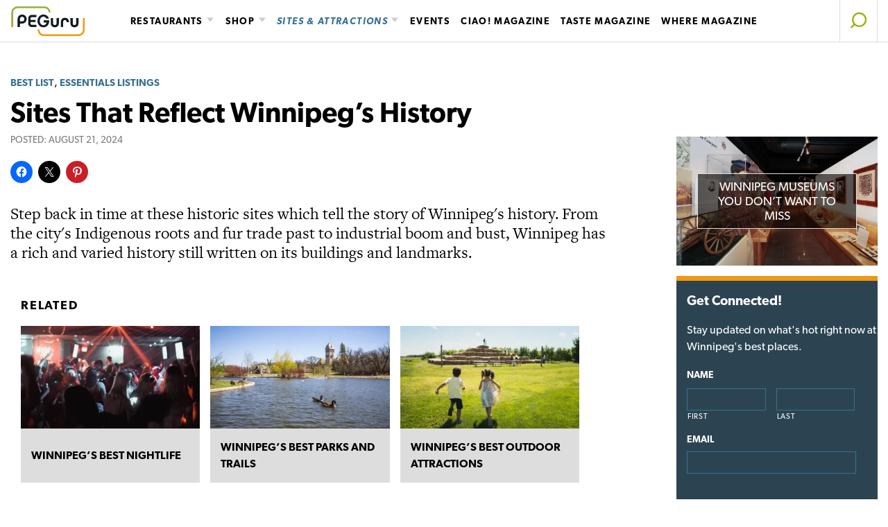

--- FILE ---
content_type: image/svg+xml
request_url: https://peguru.ca/wp-content/uploads/2019/03/PEGuru-logo-01.svg
body_size: 923
content:
<?xml version="1.0" encoding="utf-8"?>
<!-- Generator: Adobe Illustrator 23.0.2, SVG Export Plug-In . SVG Version: 6.00 Build 0)  -->
<svg version="1.1" id="Layer_1" xmlns="http://www.w3.org/2000/svg" xmlns:xlink="http://www.w3.org/1999/xlink" x="0px" y="0px"
	 viewBox="0 0 397 165" style="enable-background:new 0 0 397 165;" xml:space="preserve">
<style type="text/css">
	.st0{clip-path:url(#SVGID_2_);fill:none;stroke:#94B23D;stroke-width:9.375;}
	.st1{clip-path:url(#SVGID_4_);fill:none;stroke:#F0990F;stroke-width:9.375;}
	.st2{clip-path:url(#SVGID_6_);fill:#121C21;}
</style>
<g>
	<defs>
		<polygon id="SVGID_1_" points="-13,-41.8 -13,114.3 25.3,114.3 25.3,36.4 226.3,36.4 226.3,-41.8 		"/>
	</defs>
	<clipPath id="SVGID_2_">
		<use xlink:href="#SVGID_1_"  style="overflow:visible;"/>
	</clipPath>
	<path class="st0" d="M39.3,9c0,0-29.7,0-29.7,29.7v87.7c0,0,0,29.7,29.7,29.7h139.4c0,0,29.7,0,29.7-29.7V38.7
		c0,0,0-29.7-29.7-29.7H39.3z"/>
</g>
<g>
	<defs>
		<polygon id="SVGID_3_" points="370.8,66.2 370.8,126.6 130.4,126.6 130.4,192.7 432.5,192.7 432.5,140 432.5,66.2 		"/>
	</defs>
	<clipPath id="SVGID_4_">
		<use xlink:href="#SVGID_3_"  style="overflow:visible;"/>
	</clipPath>
	<path class="st1" d="M359.7,157c0,0,29.7,0,29.7-29.7V43.5c0,0,0-29.7-29.7-29.7H179.1c0,0-29.7,0-29.7,29.7v83.8
		c0,0,0,29.7,29.7,29.7H359.7z"/>
</g>
<g>
	<defs>
		<rect id="SVGID_5_" x="-85" y="-134" width="576" height="432"/>
	</defs>
	<clipPath id="SVGID_6_">
		<use xlink:href="#SVGID_5_"  style="overflow:visible;"/>
	</clipPath>
	<path class="st2" d="M361.9,93.6V65.9h-12.3V94c0,5.3-3.9,9.2-9.3,9.2c-8.1,0-9.1-6.4-9.1-9.2V65.9h-12.3v27.7
		c0,12.6,7.9,21.5,21.4,21.5C353.3,115.1,361.9,105.8,361.9,93.6 M267.9,86.1V114h12.3V85.9c0-5.4,3.9-9.2,9.3-9.2
		c8.1,0,9.1,6.4,9.1,9.2v2.4H311v-2.1c0-12.6-7.9-21.5-21.4-21.5C276.5,64.6,267.9,73.9,267.9,86.1 M257.5,93.6V65.9h-12.3V94
		c0,5.3-3.9,9.2-9.3,9.2c-8.1,0-9.1-6.4-9.1-9.2V65.9h-12.3v27.7c0,12.6,7.9,21.5,21.4,21.5C248.9,115.1,257.5,105.8,257.5,93.6
		 M175.1,115.1c18.5,0,32-14.4,31.3-37.2h-29.6v11.5h16.1c-1.8,7.8-8.5,14.5-17.8,14.5c-10.7,0-19.1-10.3-19.1-22.6
		c0-12.2,8.4-22.5,19.1-22.5c7.5,0,13.1,4.2,16.2,10.3h13.3c-4.1-13.4-15-21.6-29.4-21.6c-17.7,0-31.5,14.9-31.5,33.8
		C143.7,100.2,157.5,115.1,175.1,115.1 M106.9,69.5c0-6,2.3-8.2,8.2-8.2h22.8V49.1H115c-13.4,0-20.5,8.2-20.5,20.6v23.5
		c0,12.4,7.1,20.6,20.5,20.6h22.9v-12.1h-22.8c-5.9,0-8.2-2.3-8.2-8.3v-6.3h26.3V75.8h-26.3V69.5z M74.1,71.6
		c0,6.7-5.3,12.2-11.9,12.2H50.4V71.6c0-6.8,5.3-12.3,11.8-12.3C68.7,59.2,74.1,64.7,74.1,71.6 M86.4,71.3
		c0-13.1-10.5-23.7-24.2-23.7c-13.6,0-24.1,10.7-24.1,23.7V114h12.3V95.1h12.7C75.3,95.1,86.4,84.8,86.4,71.3"/>
</g>
</svg>
